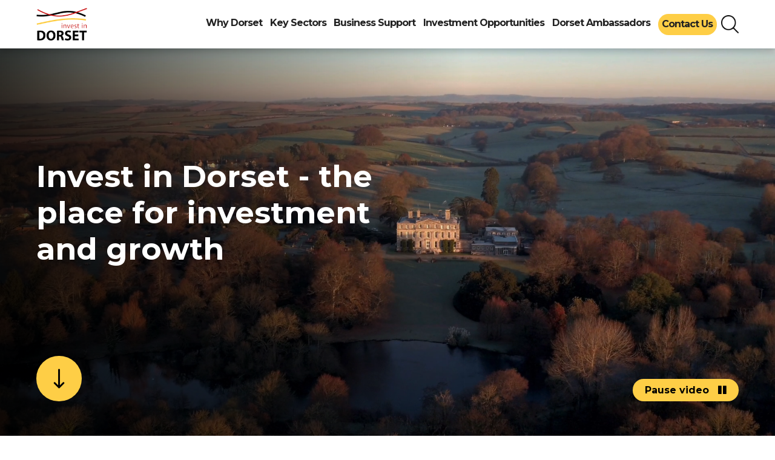

--- FILE ---
content_type: text/html; charset=utf-8
request_url: https://www.investindorset.com/
body_size: 23012
content:

<!DOCTYPE html>
<html lang="en" xmlns="http://www.w3.org/1999/xhtml">
<head id="ctl00_Head1"><title>
	Home | Invest in Dorset
</title><meta charset="UTF-8" /><meta http-equiv="X-UA-Compatible" content="IE=edge" /><meta name="viewport" content="width=device-width, user-scalable=yes, initial-scale=1.0, minimum-scale=1.0, maximum-scale=5.0" /><link rel="shortcut icon" href="/favicon.ico" type="image/x-icon" /><link rel="preconnect" href="https://fonts.googleapis.com" /><link rel="preconnect" href="https://fonts.gstatic.com" crossorigin="" /><link href="https://fonts.googleapis.com/css2?family=Montserrat:wght@400;700&amp;family=Nunito+Sans:opsz,wght@6..12,400;6..12,800&amp;display=swap" rel="stylesheet" /><link rel="stylesheet" type="text/css" href="/css/_base.css?v=1.15" />
<link rel="stylesheet" type="text/css" href="/css/main.min.css?v=1.15" />
<script  src="/js/jquery-3.7.0.min.js?v=1.15"></script>
<script defer src="/js/main.min.js?v=1.15"></script>
<link rel="stylesheet" type="text/css" href="/css/announcement.min.css?v=1.15" />

<!-- Google Tag Manager -->
<script>(function(w,d,s,l,i){w[l]=w[l]||[];w[l].push({'gtm.start':
new Date().getTime(),event:'gtm.js'});var f=d.getElementsByTagName(s)[0],
j=d.createElement(s),dl=l!='dataLayer'?'&l='+l:'';j.async=true;j.src=
'https://www.googletagmanager.com/gtm.js?id='+i+dl;f.parentNode.insertBefore(j,f);
})(window,document,'script','dataLayer','GTM-M8PX5RWT');</script>
<!-- End Google Tag Manager -->
<link rel="canonical" href="https://www.investindorset.com/" /></head>
<body class="homepage">
    <div class="loader"></div>
    <div id="full-page-container">
        <form name="aspnetForm" method="post" action="./Default.aspx" id="aspnetForm" style="margin-bottom: 0">
<div>
<input type="hidden" name="__EVENTTARGET" id="__EVENTTARGET" value="" />
<input type="hidden" name="__EVENTARGUMENT" id="__EVENTARGUMENT" value="" />
<input type="hidden" name="__LASTFOCUS" id="__LASTFOCUS" value="" />
<input type="hidden" name="__VIEWSTATE" id="__VIEWSTATE" value="/[base64]" />
</div>

<script type="text/javascript">
//<![CDATA[
var theForm = document.forms['aspnetForm'];
if (!theForm) {
    theForm = document.aspnetForm;
}
function __doPostBack(eventTarget, eventArgument) {
    if (!theForm.onsubmit || (theForm.onsubmit() != false)) {
        theForm.__EVENTTARGET.value = eventTarget;
        theForm.__EVENTARGUMENT.value = eventArgument;
        theForm.submit();
    }
}
//]]>
</script>



<script src="/ScriptResource.axd?d=lPM7xced0BNFx3H3zge7581yI80XIFRM3IODLGUbSfHcdKFi6WGU2Cv01-6lSbA8Tnsu43F-E2RVpDsYirFJkcuRuS7HTOhBsEXuI6nJZhKfSM5xVYHxboC-gxHNAN0A_bzK70gKG4rks-bm_rBbCQC0zJ0mCLaovywiDghT9SGjxo10ud_L-MQYWDnBV36gZosTiw2" type="text/javascript"></script>
<div>

	<input type="hidden" name="__VIEWSTATEGENERATOR" id="__VIEWSTATEGENERATOR" value="CA0B0334" />
	<input type="hidden" name="__EVENTVALIDATION" id="__EVENTVALIDATION" value="/wEdAAV1YpH44K5LulK2CxQ/dgua46hvnvtadzWkzxr2IdcG6fUBAgBjT5ySJKFL80/E+bff9090PreBO8pD1ZtjLIlS5Lo5HFlkKK5a5UoWM4EAtACxgfUFu9ccVIj4gmx+8taqLojW" />
</div>
            
            <div class="off-canvas-wrap">
                <div class="inner-wrap">
                    <div class="main-section">
                        <a class="skip-link screen-reader-text" href="#content">Skip to content</a>  
                        













<script>

	function getCookieValue(name) {
		var decodedCookie = decodeURIComponent(document.cookie);
		var ca = decodedCookie.split(';');
		for (var i = 0; i < ca.length; i++) {
			var c = ca[i];
			while (c.charAt(0) == ' ') {
				c = c.substring(1);
			}
			if (c.indexOf(name) == 0) {
				return c.substring(name.length, c.length);
			}
		}
		return "none";
	}

	function setCookie(name, value) {
		var d = new Date();
		d.setTime(d.getTime() + (31536000000));
		document.cookie = name + "=" + value + "; expires=" + d.toUTCString();
	}
</script>


                         

<header id="headerwrap" class="hide-for-medium-down">
    <div class="row full-width">
        <div class="left">
            <div id="logo">
                <a href="/">
                    <img src="/img/logo.png" alt="Invest in Dorset" />
                </a>
            </div>
        </div>
        <div class="right">
            
<script>
    $(document).ready(function () {
        $(function () {
            $('.top-bar-section li').on('click', function (e) {
                $('.top-bar-section li').removeClass('active');
                $(this).addClass('active');
            });
        });
        $(function () {
            if (location.pathname.length > '1') {
                $('nav.top-bar a[href="' + location.pathname + location.search + '"]').parentsUntil(".top-bar-section").addClass('active');
            }
        });
    });
</script>

<div id="headermenuwrap">
    <nav aria-label="Main navigation" class="top-bar container" data-topbar="">
        <section class="top-bar-section">
            
            
                    <ul class="drop-on-page" role="menubar">
                        <li role="menuitem" aria-haspopup="false" class='active'>
                            </li>
                        
                                <li aria-haspopup='true' role='menuitem' class='has-dropdown not-click'>
                                <a href='/why-dorset'>Why Dorset</a>
                                <ul role='menu' class='dropdown'>
                                
                                        <li aria-haspopup='false' role='menuitem'>
                                        <a href='/dorset-talent'><span>Dorset Talent</span></a>
                                        
                                        
                                        
                                                </li>
                                    
                                </ul>
                                </li>
                            
                                <li aria-haspopup='true' role='menuitem' class='has-dropdown not-click'>
                                <a href='/key-sectors'>Key Sectors</a>
                                <ul role='menu' class='dropdown'>
                                
                                        <li aria-haspopup='false' role='menuitem'>
                                        <a href='/advanced-engineering-and-manufacturing'><span>Advanced Manufacturing</span></a>
                                        
                                        
                                        
                                                </li>
                                    
                                        <li aria-haspopup='false' role='menuitem'>
                                        <a href='/clean-energy-industries'><span>Clean Energy Industries</span></a>
                                        
                                        
                                        
                                                </li>
                                    
                                        <li aria-haspopup='false' role='menuitem'>
                                        <a href='/digital-and-creative'><span>Creative & Digital Technologies</span></a>
                                        
                                        
                                        
                                                </li>
                                    
                                        <li aria-haspopup='false' role='menuitem'>
                                        <a href='/defence-and-security'><span>Defence</span></a>
                                        
                                        
                                        
                                                </li>
                                    
                                        <li aria-haspopup='false' role='menuitem'>
                                        <a href='/financial-services'><span>Financial Services</span></a>
                                        
                                        
                                        
                                                </li>
                                    
                                        <li aria-haspopup='false' role='menuitem'>
                                        <a href='/marine-and-maritime'><span>Marine</span></a>
                                        
                                        
                                        
                                                </li>
                                    
                                </ul>
                                </li>
                            
                                <li aria-haspopup='false' role='menuitem'>
                                <a href='/business-support'>Business Support</a>
                                
                                
                                
                                </li>
                            
                                <li aria-haspopup='false' role='menuitem'>
                                <a href='/investment-opportunities'>Investment Opportunities</a>
                                
                                
                                
                                </li>
                            
                                <li aria-haspopup='true' role='menuitem' class='has-dropdown not-click'>
                                <a href='/dorset-ambassadors'>Dorset Ambassadors</a>
                                <ul role='menu' class='dropdown'>
                                
                                        <li aria-haspopup='false' role='menuitem'>
                                        <a href='/dorset-ambassadors?nid=beed6359-3030-4aad-905b-304c1d2c168d'><span>About Dorset Ambassadors</span></a>
                                        
                                        
                                        
                                                </li>
                                    
                                        <li aria-haspopup='false' role='menuitem'>
                                        <a href='/meet-our-ambassadors'><span>Meet our Ambassadors</span></a>
                                        
                                        
                                        
                                                </li>
                                    
                                </ul>
                                </li>
                            
                                <li aria-haspopup='false' role='menuitem'>
                                <a href='/contact-us'>Contact Us</a>
                                
                                
                                
                                </li>
                            
                    </ul>
                
            <a href="javascript:void(0);" class="search-icon"><img alt="Open Search" src="/img/search.png" /></a>
        </section>
    </nav>
</div>
<script>
    $(".drop-on-page li").on('mouseenter mouseleave', function (e) {
        var elm = $('ul:first', this);
        if (elm.length) {
            var off = elm.offset();
            var l = off.left;
            var w = elm.width();
            var docH = $("#headerwrap").height();
            var docW = $("#headerwrap").width();
            var isEntirelyVisible = (l + w <= docW);
            if (!isEntirelyVisible) {
                $(this).addClass('edge');
            } else {
                $(this).removeClass('edge');
            }
        }
    });

    $(document).ready(function () {
        $(".search-icon, .close-search").on("click", function () {
            console.log("WEFWFE");
            $("#ctl00_Header_Search1_panSearch").toggle();
        });
        $("aside .search-icon").on("click", function () {
            $(".off-canvas-wrap").removeClass("move-left");
        });
    });
</script>  
        </div>
    </div>
</header>

<div class="show-for-medium-down" style="position:relative;">
    

<header>
<nav class="tab-bar"> 
	<section class="left tab-bar-section">
        <a href="/">
            <img src="/img/logo.png" alt="Invest in Dorset" />
        </a>
    </section> 
    <section class="right-small">
		<a href="javascript:void(0)" class="search-icon"><img alt="Open Search" src="/img/search.png" /></a>
		<a aria-label="Open menu" href="javascript:void(0)" class="right-off-canvas-toggle">
            <div class="nav-icon">
                <span></span>
                <span></span>
                <span></span>
            </div>
        </a>
    </section> 
</nav> 
</header>
<aside class="right-off-canvas-menu"> 
    
        

	<div id="ctl00_Header_mobileNav_Search1_panSearch" onkeypress="javascript:return WebForm_FireDefaultButton(event, &#39;ctl00_Header_mobileNav_Search1_btnSearch&#39;)" style="display:none;">
	
    <div class="search-wrap">
    <a href="javascript:void(0)" class="close-search">Close search <i class="fa fa-times fa-2x"></i></a>
    <label for="ctl00_Header_mobileNav_Search1_txtTitle" id="ctl00_Header_mobileNav_Search1_lblSearch">Search website...</label>
		<input name="ctl00$Header$mobileNav$Search1$txtTitle" id="ctl00_Header_mobileNav_Search1_txtTitle" class="search_box" aria-label="Search website" type="search" />
        <a id="ctl00_Header_mobileNav_Search1_btnSearch" class="search_button" aria-label="Search pages" role="button" href="javascript:__doPostBack(&#39;ctl00$Header$mobileNav$Search1$btnSearch&#39;,&#39;&#39;)">
            <img style="height: 20px;" alt="search" src="/img/search.png" />
        </a>
    </div>

</div>
            

			<ul role="menubar" class="off-canvas-list">
				<li role="presentation" class="top-level">
					<div role="presentation">
	                    <a id="ctl00_Header_mobileNav_Repeater1_ctl00_lnkRoot" class="topLevelLink" role="menuitem" href="/">Home</a>
					</div>
				</li>

				
						<li role="presentation" class="has-dropdown top-level reduced">
							<div role="presentation">
								<a role="menuitem" class="topLevelLink" data-options='is_hover:false' href="/why-dorset">
									Why Dorset
								</a>
								<a class='open-submenu' href='#' aria-label='open submenu'><i aria-hidden='true' class='fa fa-plus'></i></a>
							</div>
							<ul class="off-canvas-list first-ul">
								
										<li role="presentation" class="first-level">
											<div role="presentation">
												<a id="ctl00_Header_mobileNav_Repeater1_ctl00_rptRoot_ctl00_rptFirstLevel_ctl00_lnkFirstLevel" class="firstLevelLink" role="menuitem" href="/dorset-talent">Dorset Talent</a>
												
											</div>
											<ul class="off-canvas-list second-ul">
												
											</ul>
										</li>
									
							</ul>
						</li>
					
						<li role="presentation" class="has-dropdown top-level reduced">
							<div role="presentation">
								<a role="menuitem" class="topLevelLink" data-options='is_hover:false' href="/key-sectors">
									Key Sectors
								</a>
								<a class='open-submenu' href='#' aria-label='open submenu'><i aria-hidden='true' class='fa fa-plus'></i></a>
							</div>
							<ul class="off-canvas-list first-ul">
								
										<li role="presentation" class="first-level">
											<div role="presentation">
												<a id="ctl00_Header_mobileNav_Repeater1_ctl00_rptRoot_ctl01_rptFirstLevel_ctl00_lnkFirstLevel" class="firstLevelLink" role="menuitem" href="/advanced-engineering-and-manufacturing">Advanced Manufacturing</a>
												
											</div>
											<ul class="off-canvas-list second-ul">
												
											</ul>
										</li>
									
										<li role="presentation" class="first-level">
											<div role="presentation">
												<a id="ctl00_Header_mobileNav_Repeater1_ctl00_rptRoot_ctl01_rptFirstLevel_ctl01_lnkFirstLevel" class="firstLevelLink" role="menuitem" href="/clean-energy-industries">Clean Energy Industries</a>
												
											</div>
											<ul class="off-canvas-list second-ul">
												
											</ul>
										</li>
									
										<li role="presentation" class="first-level">
											<div role="presentation">
												<a id="ctl00_Header_mobileNav_Repeater1_ctl00_rptRoot_ctl01_rptFirstLevel_ctl02_lnkFirstLevel" class="firstLevelLink" role="menuitem" href="/digital-and-creative">Creative & Digital Technologies</a>
												
											</div>
											<ul class="off-canvas-list second-ul">
												
											</ul>
										</li>
									
										<li role="presentation" class="first-level">
											<div role="presentation">
												<a id="ctl00_Header_mobileNav_Repeater1_ctl00_rptRoot_ctl01_rptFirstLevel_ctl03_lnkFirstLevel" class="firstLevelLink" role="menuitem" href="/defence-and-security">Defence</a>
												
											</div>
											<ul class="off-canvas-list second-ul">
												
											</ul>
										</li>
									
										<li role="presentation" class="first-level">
											<div role="presentation">
												<a id="ctl00_Header_mobileNav_Repeater1_ctl00_rptRoot_ctl01_rptFirstLevel_ctl04_lnkFirstLevel" class="firstLevelLink" role="menuitem" href="/financial-services">Financial Services</a>
												
											</div>
											<ul class="off-canvas-list second-ul">
												
											</ul>
										</li>
									
										<li role="presentation" class="first-level">
											<div role="presentation">
												<a id="ctl00_Header_mobileNav_Repeater1_ctl00_rptRoot_ctl01_rptFirstLevel_ctl05_lnkFirstLevel" class="firstLevelLink" role="menuitem" href="/marine-and-maritime">Marine</a>
												
											</div>
											<ul class="off-canvas-list second-ul">
												
											</ul>
										</li>
									
							</ul>
						</li>
					
						<li role="presentation" class="top-level">
							<div role="presentation">
								<a role="menuitem" class="topLevelLink" data-options='is_hover:false' href="/business-support">
									Business Support
								</a>
								
							</div>
							<ul class="off-canvas-list first-ul">
								
							</ul>
						</li>
					
						<li role="presentation" class="top-level">
							<div role="presentation">
								<a role="menuitem" class="topLevelLink" data-options='is_hover:false' href="/investment-opportunities">
									Investment Opportunities
								</a>
								
							</div>
							<ul class="off-canvas-list first-ul">
								
							</ul>
						</li>
					
						<li role="presentation" class="has-dropdown top-level reduced">
							<div role="presentation">
								<a role="menuitem" class="topLevelLink" data-options='is_hover:false' href="/dorset-ambassadors">
									Dorset Ambassadors
								</a>
								<a class='open-submenu' href='#' aria-label='open submenu'><i aria-hidden='true' class='fa fa-plus'></i></a>
							</div>
							<ul class="off-canvas-list first-ul">
								
										<li role="presentation" class="first-level">
											<div role="presentation">
												<a id="ctl00_Header_mobileNav_Repeater1_ctl00_rptRoot_ctl04_rptFirstLevel_ctl00_lnkFirstLevel" class="firstLevelLink" role="menuitem" href="/dorset-ambassadors?nid=beed6359-3030-4aad-905b-304c1d2c168d">About Dorset Ambassadors</a>
												
											</div>
											<ul class="off-canvas-list second-ul">
												
											</ul>
										</li>
									
										<li role="presentation" class="first-level">
											<div role="presentation">
												<a id="ctl00_Header_mobileNav_Repeater1_ctl00_rptRoot_ctl04_rptFirstLevel_ctl01_lnkFirstLevel" class="firstLevelLink" role="menuitem" href="/meet-our-ambassadors">Meet our Ambassadors</a>
												
											</div>
											<ul class="off-canvas-list second-ul">
												
											</ul>
										</li>
									
							</ul>
						</li>
					
						<li role="presentation" class="top-level">
							<div role="presentation">
								<a role="menuitem" class="topLevelLink" data-options='is_hover:false' href="/contact-us">
									Contact Us
								</a>
								
							</div>
							<ul class="off-canvas-list first-ul">
								
							</ul>
						</li>
					
			</ul>
		
</aside>

<script>
	$(document).ready(function () {
		if (location.pathname.length > '1') {
			$('aside a[href="/' + location.pathname.split("/")[1] + '"]').parentsUntil('.top-level', 'li').addClass('active');
			$('aside a[href="/' + location.pathname.split("/")[1] + '"]').closest('.top-level').addClass('active');
		}
		$(window).on('load', function () {
			$(".reduced.active").removeClass("reduced").addClass("expanded");
		});
		$(".has-dropdown > div > .open-submenu").on('click', function (e) {
			var parent = $(this).parent().parent();
			if (parent.hasClass("reduced") || parent.hasClass("expanded")) {
				parent.toggleClass("reduced");
				parent.toggleClass("expanded");
				parent.siblings().removeClass("expanded").addClass("reduced");
				e.preventDefault();
			}
		});
	});
</script>







</div>
<div id="ctl00_Header_Search1_panSearch" onkeypress="javascript:return WebForm_FireDefaultButton(event, &#39;ctl00_Header_Search1_btnSearch&#39;)" style="display:none;">
	
    <div class="search-wrap">
    <a href="javascript:void(0)" class="close-search">Close search <i class="fa fa-times fa-2x"></i></a>
    <label for="ctl00_Header_Search1_txtTitle" id="ctl00_Header_Search1_lblSearch">Search website...</label>
		<input name="ctl00$Header$Search1$txtTitle" id="ctl00_Header_Search1_txtTitle" class="search_box" aria-label="Search website" type="search" />
        <a id="ctl00_Header_Search1_btnSearch" class="search_button" aria-label="Search pages" role="button" href="javascript:__doPostBack(&#39;ctl00$Header$Search1$btnSearch&#39;,&#39;&#39;)">
            <img style="height: 20px;" alt="search" src="/img/search.png" />
        </a>
    </div>

</div> 
<span aria-hidden="true" class="mobile-nav-overlay"></span>
						<main id="page">
                            <div class="hero-img">
                                <span class="hint-text" style="display: none;"><i class="fa fa-info-circle"></i> Hero image / slideshow / video</span>
                                <div id="ctl00_ContentPlaceHolder1_ContentPlaceHolder1" data-dragItemName="ContentPlaceHolder1" data-changeClassOnTarget="true">
	<div data-dragItemName="ctl00$ContentPlaceHolder1$1f4d4712_1c19_42ca_9767_ea0de5785215" data-doPostback="true" data-DragItem="true" class="blive_Control Video">         
        <video id="ctl00_ContentPlaceHolder1_1f4d4712_1c19_42ca_9767_ea0de5785215_myVideo" controlsList="nodownload noremoteplayback" disablePictureInPicture="" playsinline="" autoplay="" loop="" muted="" class="myVideo">
			<source src="https://player.vimeo.com/progressive_redirect/playback/1139936152/rendition/1080p/file.mp4?loc=external&log_user=0&signature=158b19f090e555b14dfe18be338fff67162d08bf281a96a753197794d6ae509d" type="video/mp4">          
            Your browser does not support the video tag.
        </video>
        <div class="btn-wrap">
            <a href="javascript:void(0)" id="ctl00_ContentPlaceHolder1_1f4d4712_1c19_42ca_9767_ea0de5785215_videoPause" class="btn small">Pause video &nbsp; <i title="Pause video" class="fa fa-pause"></i></a>
        </div>
        
        <style>

            .blive_Control.Video {
                position: relative;
            }
        /*      body.homepage form:not(.blive_PageEdit) .hero-img > div:not(.hero-text) .blive_Control.Video:after {
                display: none;
            }
          .down-arrow {
                display: none;
            }*/
            video.myVideo {
                object-fit: cover;
                width: 100%;
            }
            .hero-img video.myVideo {
                height: var(--hero-img);
            }
            #ctl00_mainEditBar + div .hero-img video.myVideo {
                height: calc(var(--hero-img) - 44px);
            }
            .Video .btn-wrap {
                position: absolute;
                bottom: calc(var(--row-padding) + var(--padding));
                right: calc(var(--row-padding) + var(--padding));
                left: auto;
                z-index: 1;
            }
            .Video .btn {
                width: auto;
            }
            .Video .btn.center {
                position: absolute;
                left: 50%;
                transform: translateX(-50%);
                bottom: 0;
                display: none;
            }
            .hero-img .Video .btn.center {
                display:inherit;
            }
        </style>
        <script>
            $(document).ready(function () {
                var video = document.getElementById("ctl00_ContentPlaceHolder1_1f4d4712_1c19_42ca_9767_ea0de5785215_myVideo");

                $("#ctl00_ContentPlaceHolder1_1f4d4712_1c19_42ca_9767_ea0de5785215_videoPause").on("click", function () {
                    if (video.paused) {
                        $(this).find(".hide-for-small-space").html("Pause video &nbsp; &nbsp; ");
                        $(this).find("i").removeClass("fa-play").addClass("fa-pause");
                        video.play();
                    } else {
                        $(this).find(".hide-for-small-space").html("Play video &nbsp; &nbsp; ");
                        $(this).find("i").removeClass("fa-pause").addClass("fa-play");
                        video.pause();
                    }
                });
            });
        </script>
    </div>
</div> 
                                <div class="hero-text">
                                    <span class="hint-text" style="display: none;"><i class="fa fa-info-circle"></i> Hero image text overlay</span>
                                    <div id="ctl00_ContentPlaceHolder6_ContentPlaceHolder6" data-dragItemName="ContentPlaceHolder6" data-changeClassOnTarget="true">
	<div data-dragItemName="ctl00$ContentPlaceHolder6$4d623f7b_aa18_431c_98df_b6fdd6574aef" data-doPostback="true" data-DragItem="true" class="blive_Control Content">
        <h1>Invest in Dorset - the place&nbsp;for investment and growth</h1>

    
</div>
</div> 
                                </div>
                                <div class="down-arrow"><a aria-label="scroll down" href="#scroll-down"><img alt="down arrow" src="/img/down-arrow.png" /></a></div>
                            </div>
                            <a name="scroll-down"></a>
                            <div id="content" class="grey-bg">
                                <div class="row">
                                    <div class="columns fade-in">
                                        <span class="hint-text" style="display: none;"><i class="fa fa-info-circle"></i> Content</span>
                                        <div id="ctl00_ContentPlaceHolder2_ContentPlaceHolder2" data-dragItemName="ContentPlaceHolder2" data-changeClassOnTarget="true">
	<div data-dragItemName="ctl00$ContentPlaceHolder2$8a3954ed_34f9_438e_92e8_c23c96c94689" data-doPostback="true" data-DragItem="true" class="blive_Control Content">
        <p style="text-align: center;">Invest in Dorset &#39;s mission is to bring businesses and stakeholders together to drive investment and growth in this attractive county. Dorset&rsquo;s economy is flourishing, fuelled by innovation and projected growth and provides excellent business support and a great quality of life. With a total GVA value of over &pound;21&nbsp;billion Dorset is an outstanding area of the UK for business. Strengthened by the Great South West UK&rsquo;s Natural Powerhouse region comprising of Dorset, Somerset, Devon, Cornwall and Isles of Scilly, the area boasts an economy of over &pound;80&nbsp;billion and three million people.</p>

    
</div>
</div>
                                    </div>
                                </div>
                            </div>
                            <div class="white-bg">
                                <div class="row">
                                    <div class="columns fade-in">
                                        <span class="hint-text" style="display: none;"><i class="fa fa-info-circle"></i> Content</span>
                                        <div id="ctl00_ContentPlaceHolder7_ContentPlaceHolder7" data-dragItemName="ContentPlaceHolder7" data-changeClassOnTarget="true">
	<div data-dragItemName="ctl00$ContentPlaceHolder7$9f713041_14ea_4dc6_b710_659a5d3f7608" data-doPostback="true" data-DragItem="true" class="blive_Control Content">
        <h2 style="text-align: center;">Key Sectors</h2>

    
</div>
</div>
                                    </div>
                                </div>
                                <div class="row full-width">
                                    <div class="large-8 medium-12 columns fade-in ctas">
                                        <span class="hint-text" style="display: none;"><i class="fa fa-info-circle"></i> CTA (Image, heading 3 with link)</span>
                                        <div id="ctl00_ContentPlaceHolder3_ContentPlaceHolder3" data-dragItemName="ContentPlaceHolder3" data-changeClassOnTarget="true">
	<div data-dragItemName="ctl00$ContentPlaceHolder3$c68d07bf_e7b3_4455_9e1e_96e384481b89" data-doPostback="true" data-DragItem="true" class="blive_Control Content">
        <p><img alt="WS of engineering factory floor - Parvalux" src="/userfiles/images/sectors/advanced-engineering-and-manufacturing/engineering-sector.jpg" style="width: 100%;" /></p>

<h3 style="text-align: center;"><a href="/advanced-engineering-and-manufacturing">Advanced Manufacturing</a></h3>

    
</div>
</div>
                                    </div>
                                    <div class="large-8 medium-12 columns fade-in ctas">
                                        <span class="hint-text" style="display: none;"><i class="fa fa-info-circle"></i> CTA (Image, heading 3 with link)</span>
                                        <div id="ctl00_ContentPlaceHolder4_ContentPlaceHolder4" data-dragItemName="ContentPlaceHolder4" data-changeClassOnTarget="true">
	<div data-dragItemName="ctl00$ContentPlaceHolder4$e43d6625_8a51_4c11_84e3_92bbed1bf0af" data-doPostback="true" data-DragItem="true" class="blive_Control Content">
        <p><img alt="" src="/userfiles/images/sectors/clean-energy-industries/pexels-damir-13223602.jpg" style="width: 100%; " /></p>

<h3 style="text-align: center;"><a href="/clean-energy-industries">Clean Energy Industries</a></h3>

    
</div>
</div>
                                    </div>
                                    <div class="large-8 medium-12 columns fade-in ctas">
                                        <span class="hint-text" style="display: none;"><i class="fa fa-info-circle"></i> CTA (Image, heading 3 with link)</span>
                                        <div id="ctl00_ContentPlaceHolder5_ContentPlaceHolder5" data-dragItemName="ContentPlaceHolder5" data-changeClassOnTarget="true">
	<div data-dragItemName="ctl00$ContentPlaceHolder5$d7763943_909d_4ddc_a252_242c7f36b247" data-doPostback="true" data-DragItem="true" class="blive_Control Content">
        <p><img alt="Graphic image of bytes and padlock" src="/userfiles/images/sectors/defense-and-security/defence-sector.jpg" style="width: 100%;" /></p>

<h3><a href="/defence-and-security">Defence&nbsp;</a></h3>

    
</div>
</div>
                                    </div>
                                    <div class="large-8 medium-12 columns fade-in ctas">
                                        <span class="hint-text" style="display: none;"><i class="fa fa-info-circle"></i> CTA (Image, heading 3 with link)</span>
                                        <div id="ctl00_ContentPlaceHolder8_ContentPlaceHolder8" data-dragItemName="ContentPlaceHolder8" data-changeClassOnTarget="true">
	<div data-dragItemName="ctl00$ContentPlaceHolder8$00527f56_998c_4232_9b41_f182b765cc39" data-doPostback="true" data-DragItem="true" class="blive_Control Content">
        <p><img alt="Stock image of presenter in front of a camera " src="/userfiles/images/sectors/digital-and-creative/creative-sector.jpg" style="width: 100%;" /></p>

<h3><a href="/digital-and-creative">Creative&nbsp;&amp; Digital Technologies</a></h3>

    
</div>
</div>
                                    </div>
                                    <div class="large-8 medium-12 columns fade-in ctas">
                                        <span class="hint-text" style="display: none;"><i class="fa fa-info-circle"></i> CTA (Image, heading 3 with link)</span>
                                        <div id="ctl00_ContentPlaceHolder9_ContentPlaceHolder9" data-dragItemName="ContentPlaceHolder9" data-changeClassOnTarget="true">
	<div data-dragItemName="ctl00$ContentPlaceHolder9$47cac819_f152_4611_9d15_538d4a5bf1dd" data-doPostback="true" data-DragItem="true" class="blive_Control Content">
        <p><img alt="Stock image of a lap top and phone" src="/userfiles/images/sectors/financial-services/finance-sector.jpg" style="width: 100%;" /></p>

<h3><a href="/financial-services">Financial Services</a></h3>

    
</div>
</div>
                                    </div>
                                    <div class="large-8 medium-12 columns fade-in ctas">
                                        <span class="hint-text" style="display: none;"><i class="fa fa-info-circle"></i> CTA (Image, heading 3 with link)</span>
                                        <div id="ctl00_ContentPlaceHolder10_ContentPlaceHolder10" data-dragItemName="ContentPlaceHolder10" data-changeClassOnTarget="true">
	<div data-dragItemName="ctl00$ContentPlaceHolder10$9d6f8ce1_eee8_43d1_bb04_adc53f02784b" data-doPostback="true" data-DragItem="true" class="blive_Control Content">
        <p><img alt="Interior of a Sunseeker luxury yacht" src="/userfiles/images/sectors/marine-and-maritime/marine-sector.jpg" style="width: 100%;" /></p>

<h3><a href="/marine-and-maritime">Marine</a></h3>

    
</div>
</div>
                                    </div>
                                </div>
                            </div>
                            <div class="grey-bg">
                                <div class="row">
                                    <div class="columns fade-in">
                                        <span class="hint-text" style="display: none;"><i class="fa fa-info-circle"></i> Content</span>
                                        <div id="ctl00_ContentPlaceHolder11_ContentPlaceHolder11" data-dragItemName="ContentPlaceHolder11" data-changeClassOnTarget="true">
	<div data-dragItemName="ctl00$ContentPlaceHolder11$a035cd30_94de_4253_ab6f_b06eaedaf473" data-doPostback="true" data-DragItem="true" class="blive_Control Content">
        <h2 style="text-align: center;">Key Facts</h2>

    
</div>
</div>
                                    </div>
                                </div>
                                <div class="row full-width">
                                    <div class="large-8 columns fade-in stats">
                                        <div class="stat" id="stat1">
                                            <span class="hint-text" style="display: none;"><i class="fa fa-info-circle"></i> Stat</span>
                                            <div id="ctl00_ContentPlaceHolder15_ContentPlaceHolder15" data-dragItemName="ContentPlaceHolder15" data-changeClassOnTarget="true">
	<div data-dragItemName="ctl00$ContentPlaceHolder15$32a4dbb4_875d_44bc_84d2_1349999dad32" data-doPostback="true" data-DragItem="true" class="blive_Control Content">
        <p style="text-align: center;">&pound;21.7bn</p>

    
</div>
</div>
                                        </div>
                                        <span class="hint-text" style="display: none;"><i class="fa fa-info-circle"></i> Content</span>
                                        <div id="ctl00_ContentPlaceHolder12_ContentPlaceHolder12" data-dragItemName="ContentPlaceHolder12" data-changeClassOnTarget="true">
	<div data-dragItemName="ctl00$ContentPlaceHolder12$fa144d7d_621d_48b9_be7a_5e5b47312805" data-doPostback="true" data-DragItem="true" class="blive_Control Content">
        <h3 style="text-align: center;">Dorset GVA</h3>

    
</div>
</div>
                                    </div>
                                    <div class="large-8 columns fade-in stats">
                                        <div class="stat" id="stat2">
                                            <span class="hint-text" style="display: none;"><i class="fa fa-info-circle"></i> Stat</span>
                                            <div id="ctl00_ContentPlaceHolder16_ContentPlaceHolder16" data-dragItemName="ContentPlaceHolder16" data-changeClassOnTarget="true">
	<div data-dragItemName="ctl00$ContentPlaceHolder16$6d8f26a7_77a1_4bda_8183_89a620323a9d" data-doPostback="true" data-DragItem="true" class="blive_Control Content">
        <p style="text-align: center;">54000+</p>

    
</div>
</div>
                                        </div>
                                        <span class="hint-text" style="display: none;"><i class="fa fa-info-circle"></i> Content</span>
                                        <div id="ctl00_ContentPlaceHolder13_ContentPlaceHolder13" data-dragItemName="ContentPlaceHolder13" data-changeClassOnTarget="true">
	<div data-dragItemName="ctl00$ContentPlaceHolder13$1f3a34aa_9f4a_4995_a908_d03acd3ea2ab" data-doPostback="true" data-DragItem="true" class="blive_Control Content">
        <h3 style="text-align: center;">Number of active businesses &nbsp;</h3>

    
</div>
</div>
                                    </div>
                                    <div class="large-8 columns fade-in stats">
                                        <div class="stat" id="stat3">
                                            <span class="hint-text" style="display: none;"><i class="fa fa-info-circle"></i> Stat</span>
                                            <div id="ctl00_ContentPlaceHolder17_ContentPlaceHolder17" data-dragItemName="ContentPlaceHolder17" data-changeClassOnTarget="true">
	<div data-dragItemName="ctl00$ContentPlaceHolder17$84dca136_78c8_4183_a304_e7690c784624" data-doPostback="true" data-DragItem="true" class="blive_Control Content">
        <p style="text-align: center;">300+</p>

    
</div>
</div>
                                        </div>
                                        <span class="hint-text" style="display: none;"><i class="fa fa-info-circle"></i> Content</span>
                                        <div id="ctl00_ContentPlaceHolder14_ContentPlaceHolder14" data-dragItemName="ContentPlaceHolder14" data-changeClassOnTarget="true">
	<div data-dragItemName="ctl00$ContentPlaceHolder14$3e2103a4_418b_47e2_91ac_5aaeb86975c6" data-doPostback="true" data-DragItem="true" class="blive_Control Content">
        <h3 style="text-align: center;">Number of foreign owned businesses &nbsp;&nbsp;&nbsp;</h3>

    
</div>
</div>
                                    </div>
                                </div>
                            </div>
                            <div class="white-bg logos">
                                <div class="row full-width">
                                    <div class="columns fade-in footer-logos">
                                        

<div class="GenContent">
    <p><a href="https://www.bcpcouncil.gov.uk/"><img alt="BCP Council" src="/img/bcp-logo.png" /></a> <a href="https://www.dorsetcouncil.gov.uk/"><img alt="Dorset Council" src="/img/dorset-council-logo.png" /></a>
<img alt="funded by uk government logo" src="/userfiles/images/footer%20logo/Funded%20by%20UK%20Govt%20logo.jpg" style="width: 400px;" /></p>

</div>        
    


                                    </div>
                                </div>
                            </div> 
						</main>
                        

<footer id="footer" class="grey-bg ">
    <div class="row full-width">
        <div class="large-4 medium-7 columns">
            <a href="/"><img style="width: 175px;" src="/img/logo.png" alt="Invest in Dorset" /></a>
        </div>
        <div class="large-12 columns">
            

<div class="GenContent">
    <h3>Contact</h3>

<p>Business Growth Team<br />
County Hall<br />
Colliton Park<br />
Dorchester<br />
Dorset<br />
DT1 1XJ</p>

<p><a href="/contact-us">Contact Us</a></p>

</div>        
    


        </div>
        <div class="large-8 columns">
            

<div class="GenContent">
    <h3>Quick Links</h3>

<ul>
	<li><a href="/why-dorset">Why Dorset</a></li>
	<li><a href="/key-sectors">Key Sectors</a></li>
	<li><a href="/business-support">Business Support</a></li>
	<li><a href="/dorset-ambassadors">Dorset Ambassadors</a></li>
	<li><a href="/dorset-talent">Dorset Talent</a></li>
	<li><a href="/contact-us">Contact Us</a></li>
</ul>

</div>        
    


        </div>
    </div>
    <div class="row full-width subfooter">
        <div class="columns">
            

<div class="GenContent">
    <ul>
	<li>&copy; Invest In Dorset <span id="currentYear"></span></li>
	<li><a href="https://www.dorsetcouncil.gov.uk/w/dorset-council-privacy-notice">Privacy Policy</a></li>
	<li><a href="/cookie-policy">Cookie Policy</a></li>
	<li><a href="/Sitemap">Sitemap</a></li>
	<li><a href="/accessibility-statement">Accessibility Statement</a></li>
	<li><a href="https://www.bluelevel.co.uk">Website by Blue Level</a></li>
</ul>

</div>        
    


        </div> 
    </div> 
</footer>
<script>
    function getDate() {
        var today = new Date();
        var year = today.getFullYear();
        document.getElementById("currentYear").innerHTML = year;
    }
    getDate();
</script>
                    </div>
                </div>
            </div>
        
<script src="/WebResource.axd?d=vpGfJpYJAv7s-gLILzT_IP3OERTazebQ-sZWVxAUCUeCUSSaL8VK6sn0SxCpwgL-ytdqmMAvHioRwNdeFbWqtVb8O_E1&amp;t=635793063671809273" type="text/javascript"></script>
</form>
    </div>
</body>
</html>


--- FILE ---
content_type: text/css
request_url: https://www.investindorset.com/css/_base.css?v=1.15
body_size: 587
content:
:root {
	/* MISC */
	--website-code: invest;
	/* FONTS */
	--font-size: 19px;
	--h1-size: 50px;
	--h2-size: 40px;
	--h3-size: 32px;
	--h4-size: 26px;
	--line-height: 1.7;
	--heading-font: Montserrat, Arial, sans-serif;
	--copy-font: Montserrat, Arial, sans-serif;
	--text-decoration: underline; /* set to either underline/none etc 	*/
	--link-weight: bold;
	--heading-weight: bold;
	/* COLOURS */
	--primary-colour: var(--red);
	--secondary-colour: var(--yellow);
	--tertiary-colour: var(--light-grey);
	--light-colour: #fff;
	--dark-colour: var(--copy-colour);
	--copy-colour: #222222;
	--heading-colour: var(--dark-blue);
	--link-colour: var(--red);
	--link-colour-hover: var(--red-hover);
	--yellow: #FECE46;
	--dark-yellow: #f4b70b;
	--light-grey: #F5F5F5; /* used as bg for articles/calendar/profiles/accordion etc */
	--red: #CC1517;
	--dark-red: #A10A0C;
	--mid-grey: rgb(222,222,222); /* used as bg for articles/calendar/profiles/accordion etc */
	/* SIZES */
	--row-width: 940px;
	--row-padding: 20px;
	--padding: 20px;
	--hero-img: calc(100vh - var(--nav-height) + 5px);
	--nav-height: 85px;
	--nav-menu-width: 120px;
	/* STYLES */
	--border-radius: 0px; /* used for blocks of content e.g. news/profiles */
	--box-shadow: 0px 0px 0px rgba(0,0,0,0.1); /* used for blocks of content e.g. news/profiles */
}
